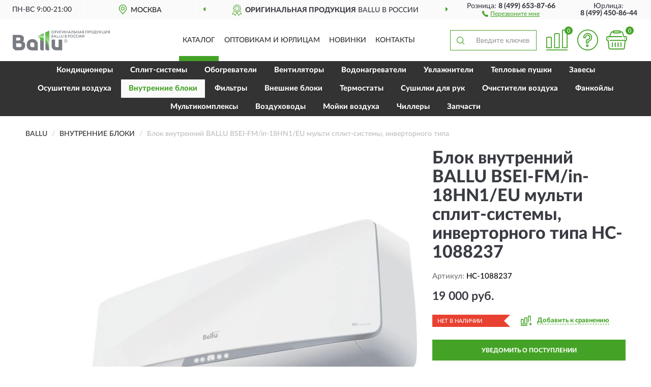

--- FILE ---
content_type: text/html; charset=utf-8
request_url: https://ballu-store.ru/blok-vnutrennij-ballu-bsei-fm-in-18hn1-eu-multi-split-sistemy-invertornogo-tipa
body_size: 12035
content:
<!DOCTYPE html>
<html dir="ltr" lang="ru">
<head>
<meta charset="UTF-8" />
<meta name="viewport" content="width=device-width, initial-scale=1, shrink-to-fit=no" />
<base href="https://ballu-store.ru/" />
<link rel="preload" href="catalog/view/fonts/Lato-Medium.woff2" as="font" type="font/woff2" crossorigin="anonymous" />
<link rel="preload" href="catalog/view/fonts/Lato-Heavy.woff2" as="font" type="font/woff2" crossorigin="anonymous" />
<link rel="preload" href="catalog/view/fonts/Lato-Bold.woff2" as="font" type="font/woff2" crossorigin="anonymous" />
<link rel="preload" href="catalog/view/fonts/font-awesome/fonts/fontawesome-webfont.woff2" as="font" type="font/woff2" crossorigin="anonymous" />
<link rel="preload" href="catalog/view/javascript/jquery/jquery.min.js" as="script" type="text/javascript" />
<link rel="preload" href="catalog/view/theme/coloring/assets/bootstrap/css/bootstrap.min.css" as="style" type="text/css" />
<link rel="preload" href="catalog/view/theme/coloring/stylesheet/style.css?ver=68" as="style" type="text/css" />
<title>BALLU BSEI-FM/in-18HN1/EU мульти сплит-системы, инверторного типа HC-1088237. Купить Блок внутренний на Сайте Оригинальной продукции BALLU в России.</title>
<meta name="description" content="Блок внутренний BALLU BSEI-FM/in-18HN1/EU мульти сплит-системы, инверторного типа HC-1088237 - ✅ Купить сегодня ❤️ Оригинал c доставкой ✈️ по всей России и Гарантией | Есть 'В наличии' | Лучшая цена 2026 | Звони 8 (499) 653-87-66 | BALLU BSEI-FM in-18HN1 EU - ,: Характеристики, Фото, Отзывы" /><meta name="yandex-verification" content="d3205811311de6b9" /><meta http-equiv="X-UA-Compatible" content="IE=edge">
<link rel="apple-touch-icon" sizes="76x76" href="favicon-76x76.png" />
<link rel="apple-touch-icon" sizes="192x192" href="favicon-192x192.png" />
<link rel="icon" type="image/png" sizes="192x192" href="favicon-192x192.png" />
<meta name="msapplication-config" content="browserconfig.xml" />
<meta name="theme-color" content="#FFFFFF" />
<link href="https://ballu-store.ru/blok-vnutrennij-ballu-bsei-fm-in-18hn1-eu-multi-split-sistemy-invertornogo-tipa" rel="canonical" />
<script src="catalog/view/javascript/jquery/jquery.min.js"></script>
<link href="catalog/view/theme/coloring/assets/bootstrap/css/bootstrap.min.css" rel="stylesheet" type="text/css" />
<link href="catalog/view/theme/coloring/stylesheet/style.css?ver=68" rel="stylesheet" type="text/css" />
</head>
<body class="product-product product-1228">
<header class="nobg">
		<div class="top-menu-bgr-box msk">
		<div class="container">
			<div class="row">
				<div class="working_time col-xs-6 col-sm-3 col-md-3 col-lg-2 text-center">
					<div class="rezim">ПН-ВС 9:00-21:00</div>
				</div>
				<div class="current-city-holder col-xs-6 col-sm-3 col-md-3 col-lg-2 text-center">
					<button type="button" class="btn btn-link current-city"><i></i><span>Москва</span></button>
					<div class="check-city-block">
						<p class="title">Ваш город - <span>Москва</span></p>
						<div class="check-city-button-holder">
							<button class="btn yes-button">Да</button>
							<button class="btn no-button" data-toggle="modal" data-target="#userCity">Выбрать другой город</button>
						</div>
						<p class="check-city-notification">От выбраного города зависят сроки доставки</p>
					</div>	
				</div>
				<div class="top-advantage col-xs-12 text-center msk">
					<div class="advantage" id="advantage_carousel">
						<div class="advantage-block"><span><b>Оригинальная продукция</b> BALLU в России</span></div>
						<div class="advantage-block"><span><b>Доставим</b> по всей России</span></div>						<div class="advantage-block"><span><b>Полный</b> ассортимент бренда</span></div>					</div>
				</div>
								<div class="header_address col-lg-3 text-center">
					<div class="address">м. Таганская, ул. Большие Каменщики,<br>д. 6, стр. 1<div class="findus"><a href="https://ballu-store.ru/contacts"><i></i><span>Как нас найти</span></a></div></div>
				</div>
				<div class="header_phone fl_phone col-xs-6 col-sm-3 col-md-3 col-lg-2 text-center">
					<div class="tel">Розница: <b>8 (499) 653-87-66</b></div>
					<div class="call"><a role="button" class="callme"><i></i><span>Перезвоните мне</span></a></div>
				</div>
				<div class="header_phone ul_phone col-xs-6 col-sm-3 col-md-3 col-lg-2 text-center">
					<div class="tel">Юрлица: <b>8 (499) 450-86-44</b></div>
				</div>
							</div>
		</div>
	</div>
			<div class="header-bgr-box nobg">
		<div class="container">
									<div class="row">
				<div class="logo-block col-md-3 col-sm-12 col-xs-12">
					<div id="logo">
					  					  							<a href="https://ballu-store.ru/"><img src="/image/catalog/logo.svg" width="191" height="47" title="Ballu-Store.ru" alt="Ballu-Store.ru" class="img-responsive" /></a>
											  					</div>
				</div>
				<div class="catalog-block col-md-5 col-xs-12 text-center">
					<div class="catalog-line text-center">
						<div class="catalog-item text-center">
							<a role="button" onclick="getcatalog();" class="catalog-url">Каталог</a>
						</div>
						<div class="catalog-item text-center">
							<a href="https://ballu-store.ru/contacts-opt" class="opt-url">Оптовикам и юрлицам</a>						</div>
						<div class="catalog-item text-center">
													<a href="https://ballu-store.ru/novinki" class="novinki-url">Новинки</a>												</div>
						<div class="catalog-item text-center">
							<a href="https://ballu-store.ru/contacts" class="contacts-url">Контакты</a>						</div>
					</div>
				</div>
				<div class="cart-block col-md-2 col-sm-4 col-xs-5 text-center">
					<div class="row">
						<div class="cart-item compare-icon col-xs-4">
							<a rel="nofollow" href="https://ballu-store.ru/compare-products/" class="mcompare"><span id="mcompare-total" class="compare-qty">0</span></a>
						</div>
						<div class="cart-item help-icon col-xs-4">
							<a role="button" class="mhelp dropdown-toggle" data-toggle="dropdown"><span style="font-size:0">Справка</span></a>
							<ul class="help-icon-menu dropdown-menu">
								<li><a href="https://ballu-store.ru/dostavka"><i class="fa fa-circle"></i> Доставка</a></li>
								<li><a href="https://ballu-store.ru/oplata"><i class="fa fa-circle"></i> Оплата</a></li>
								<li><a href="https://ballu-store.ru/vozvrat"><i class="fa fa-circle"></i> Возврат</a></li>
							</ul>
						</div>
						<div class="cart-item cart-icon col-xs-4">
							<a rel="nofollow" href="/simplecheckout/" class="mcart"><span id="mcart-total" class="cart-qty">0</span></a>
						</div>
					</div>
				</div>
				<div class="search-block col-md-2 col-sm-8 col-xs-7"><div id="search" class="input-group">
	<span class="input-group-btn"><button type="button" class="btn" id="search-button"><span style="display:block;font-size:0">Поиск</span></button></span>
	<input type="text" name="search" value="" placeholder="Введите ключевое слово" class="form-control" />
</div></div>
			</div>
					</div>
	</div>
			<div class="menu-top-box">
		<div class="container">
			<div id="menu-list-top">
											<div class="menu-item">
					<a href="https://ballu-store.ru/konditsionery/">Кондиционеры</a>				</div>
								<div class="menu-item">
					<a href="https://ballu-store.ru/split-sistemy/">Сплит-системы</a>				</div>
								<div class="menu-item">
					<a href="https://ballu-store.ru/obogrevateli/">Обогреватели</a>				</div>
								<div class="menu-item">
					<a href="https://ballu-store.ru/ventiljatory/">Вентиляторы</a>				</div>
								<div class="menu-item">
					<a href="https://ballu-store.ru/vodonagrevateli-bojlery/">Водонагреватели </a>				</div>
								<div class="menu-item">
					<a href="https://ballu-store.ru/uvlazhniteli/">Увлажнители</a>				</div>
								<div class="menu-item">
					<a href="https://ballu-store.ru/teplovye-pushki/">Тепловые пушки</a>				</div>
								<div class="menu-item">
					<a href="https://ballu-store.ru/zavesy/">Завесы</a>				</div>
								<div class="menu-item">
					<a href="https://ballu-store.ru/osushiteli-vozduxa/">Осушители воздуха</a>				</div>
								<div class="menu-item">
					<a href="https://ballu-store.ru/vnutrennie-bloki/" class="active">Внутренние блоки</a>				</div>
								<div class="menu-item">
					<a href="https://ballu-store.ru/filtry/">Фильтры</a>				</div>
								<div class="menu-item">
					<a href="https://ballu-store.ru/vneshnie-bloki-naruzhnye/">Внешние блоки </a>				</div>
								<div class="menu-item">
					<a href="https://ballu-store.ru/termostaty-termoreguljatory/">Термостаты </a>				</div>
								<div class="menu-item">
					<a href="https://ballu-store.ru/sushilki-dlja-ruk/">Сушилки для рук </a>				</div>
								<div class="menu-item">
					<a href="https://ballu-store.ru/ochistiteli-vozduxa-vozduxoochistiteli/">Очистители воздуха </a>				</div>
								<div class="menu-item">
					<a href="https://ballu-store.ru/fankojly/">Фанкойлы</a>				</div>
								<div class="menu-item">
					<a href="https://ballu-store.ru/multikompleksy/">Мультикомплексы</a>				</div>
								<div class="menu-item">
					<a href="https://ballu-store.ru/vozduxovody/">Воздуховоды</a>				</div>
								<div class="menu-item">
					<a href="https://ballu-store.ru/mojki-vozduxa/">Мойки воздуха</a>				</div>
								<div class="menu-item">
					<a href="https://ballu-store.ru/chillery/">Чиллеры</a>				</div>
								<div class="menu-item">
					<a href="https://ballu-store.ru/zapchasti/">Запчасти</a>				</div>
										</div>
					</div>
    </div>
	</header>
<div class="hidden" id="mapdata" data-lat="55.76" data-lon="37.64"></div>
<div class="hidden" id="mapcity" data-text="Москва" data-kladr="7700000000000" data-zip="115172" data-fias="0c5b2444-70a0-4932-980c-b4dc0d3f02b5"></div>
<div class="hidden" id="userip" data-text="18.216.65.176" data-recook="0"></div>
<div class="content-top-box"></div>
<div class="container product-page">
  <div class="row">
	<div class="breadcrumb-line col-sm-12">
		<ul class="breadcrumb" itemscope="" itemtype="http://schema.org/BreadcrumbList">
											<li itemscope="" itemprop="itemListElement" itemtype="http://schema.org/ListItem"><a itemprop="item" href="https://ballu-store.ru/"><span itemprop="name">BALLU</span></a><meta itemprop="position" content="1" /></li>
														<li itemscope="" itemprop="itemListElement" itemtype="http://schema.org/ListItem"><a itemprop="item" href="https://ballu-store.ru/vnutrennie-bloki/"><span itemprop="name">Внутренние блоки</span></a><meta itemprop="position" content="2" /></li>
														<li itemscope="" itemprop="itemListElement" itemtype="http://schema.org/ListItem" class="active"><span itemprop="name">Блок внутренний BALLU BSEI-FM/in-18HN1/EU мульти сплит-системы, инверторного типа</span><link itemprop="item" href="https://ballu-store.ru/blok-vnutrennij-ballu-bsei-fm-in-18hn1-eu-multi-split-sistemy-invertornogo-tipa" /><meta itemprop="position" content="3" /></li>
							</ul>
	</div>
	                <div id="content" class="product-content col-sm-12">
		<div class="row" itemscope itemtype="http://schema.org/Product">
			<div id="product-top" class="col-sm-12">
				<div class="row">
					<div class="top-block col-lg-8 col-md-7 col-sm-6">
						<div class="row">
							<div class="img-block col-sm-12">
																<div class="thumbnails" id="product-mimages">
																													<div class="main-image col-lg-10 col-xs-12" title="Блок внутренний BALLU BSEI-FM/in-18HN1/EU мульти сплит-системы, инверторного типа HC-1088237">
											<div class="main-image-block center-block">
												<img id="zoom" src="https://ballu-store.ru/image/cache/catalog/Produkts/blok-vnutrenniy-ballu-bsei-fm-in-18hn1-eu-multi-split-sistemy-invertornogo-tipa-hc-1088237-680x680.webp" width="680" height="680" itemprop="image" data-large="https://ballu-store.ru/image/cache/catalog/Produkts/blok-vnutrenniy-ballu-bsei-fm-in-18hn1-eu-multi-split-sistemy-invertornogo-tipa-hc-1088237-1500x1500.webp" title="Блок внутренний BALLU BSEI-FM/in-18HN1/EU мульти сплит-системы, инверторного типа HC-1088237" alt="Блок внутренний BALLU BSEI-FM/in-18HN1/EU мульти сплит-системы, инверторного типа HC-1088237" class="zoombig img-responsive center-block" />
																							</div>
										</div>
																																					</div>
																							</div>
																				</div>
					</div>
					<div class="dsc-block col-lg-4 col-md-5 col-sm-6">
						<div class="row">
							<div class="col-sm-12">
																<h1 itemprop="name">Блок внутренний BALLU BSEI-FM/in-18HN1/EU мульти сплит-системы, инверторного типа HC-1088237</h1>
																<div class="skurev-info">
																		<div class="sku-info">Артикул: <span itemprop="sku">HC-1088237</span></div>
								</div>
								<meta itemprop="mpn" content="HC-1088237">
																<div class="price-info">
																		<div class="price" itemprop="offers" itemscope itemtype="http://schema.org/Offer">
																				<div>19 000 руб.</div>
										<input type="hidden" name="product_price" value="19 000 руб." />
																				<meta itemprop="price" content="19000">
																														<meta itemprop="priceCurrency" content="RUB">
										<meta itemprop="priceValidUntil" content="2026-01-20">
										<link itemprop="url" href="https://ballu-store.ru/blok-vnutrennij-ballu-bsei-fm-in-18hn1-eu-multi-split-sistemy-invertornogo-tipa" />
										<meta itemprop="seller" content="Ballu-Store.ru">
										<meta itemprop="itemCondition" content="http://schema.org/NewCondition">
										<meta itemprop="availability" content="http://schema.org/OutOfStock">
																			</div>
																										</div>
								<div class="stock-info">
																																				<div class="stock-status stock-alert-danger">Нет в наличии</div>
									<div class="compare-info">
																			<a role="button" onclick="addcompare('1228');" class="pcompare"><i></i><span>Добавить к сравнению</span></a>
																		</div>
								</div>
																<div id="prodcart" class="addcart">
																		<div>
										<button type="button" id="button-avail" class="btn btn-block notify">УВЕДОМИТЬ О ПОСТУПЛЕНИИ</button>
									</div>
																										</div>
															</div>
						</div>
						<div class="row">
							<div class="col-sm-12">
								<div class="navi-block">
																																													<div class="navi-item navih"><a role="button" id="navih">Характеристики</a></div>
									<div class="navi-item navid hidden"><a role="button" class="disabled">Описание</a></div>
									<div class="navi-item navic hidden"><a role="button" class="disabled">Комплектация</a></div>
									<div class="navi-item naviv hidden"><a role="button" class="disabled">Видео <i class="fa fa-play-circle" aria-hidden="true"></i></a></div>
								</div>
							</div>
						</div>
						<div class="row">
							<div class="col-sm-12" id="product">
								<div class="panel panel-default panel-dost">
									<div class="panel-body dost">
										<div class="dostavka">
											<div class="delivery-title">
												<span>Доставка в</span><span><a role="button" class="btn btn-link current-city-delivery">Москва</a></span>
											</div>
																						<div class="delivery-methods">
																									<div class="delivery-method delivery-pickup">
														<div class="method-data"><span class="method-title">Самовывоз из магазина</span><span class="method-cost">0 руб.</span></div><div class="method-dop small"><font color="#44a326">по предварительному заказу</font><br>(г. Москва, м. Таганская, <br>ул. Большие Каменщики, д. 6, стр. 1)</div>													</div>
																									<div class="delivery-method delivery-citylink">
														<div class="method-data"><span class="method-title">Курьером <span class="small">(1-2 рабочих дня)</span></span><span class="method-cost">0 руб.</span></div>													</div>
																									<div class="delivery-method delivery-pickups">
														<div class="method-data"><span class="method-title">Самовывоз из ПВЗ <span class="small">(1-2 рабочих дня)</span></span><span class="method-cost">0 руб.</span></div>													</div>
																							</div>
																						<div class="dostavka-mapblock">
												<div id="dostavka_map" class="nomap"></div>
												<div class="dostavka-mapbtn"><a class="btn btn-info" role="button">Показать карту</a></div>
											</div>
										</div>
									</div>
								</div>
							</div>
						</div>
					</div>
				</div>
			</div>
						<div id="product-bottom" class="col-sm-12">
								<div class="row">
																																			<div class="specification-block col-sm-12">
						<div class="item-specification">
							<h2>ХАРАКТЕРИСТИКИ</h2>
							<div class="haracter">
								<div class="attr-name">Цена</div>
								<div class="attr-text"> - 19 000 руб.</div>
							</div>
														  																<div class="haracter">
									<div class="attr-name">Бренд</div>
									<div class="attr-text"> - Ballu</div>
								</div>
															  																<div class="haracter">
									<div class="attr-name">Макс. рабочая температура воздуха для внешнего блока</div>
									<div class="attr-text"> - 48 °С</div>
								</div>
															  																<div class="haracter">
									<div class="attr-name">Мин. рабочая температура воздуха для внешнего блока</div>
									<div class="attr-text"> - -15 °С</div>
								</div>
															  																<div class="haracter">
									<div class="attr-name">Серия</div>
									<div class="attr-text"> - Free Match</div>
								</div>
															  														  																<div class="haracter">
									<div class="attr-name">Диаметр жидкостной трубы</div>
									<div class="attr-text"> - 1/4 дюйма
</div>
								</div>
															  																<div class="haracter">
									<div class="attr-name">Напряжение сети</div>
									<div class="attr-text"> - 220-240 В
</div>
								</div>
															  																<div class="haracter">
									<div class="attr-name">Потребляемая мощность</div>
									<div class="attr-text"> - До 0,5 кВт
</div>
								</div>
															  																<div class="haracter">
									<div class="attr-name">Режим работы</div>
									<div class="attr-text"> - С режимом охлаждения
</div>
								</div>
															  																<div class="haracter">
									<div class="attr-name">Страна-изготовитель</div>
									<div class="attr-text"> - КНР</div>
								</div>
															  																<div class="haracter">
									<div class="attr-name">Тип соединения устройств</div>
									<div class="attr-text"> - С проводным соединением
</div>
								</div>
															  														  																<div class="haracter">
									<div class="attr-name">Макс. производительность обогрева</div>
									<div class="attr-text"> - 5.3 кВт</div>
								</div>
															  																<div class="haracter">
									<div class="attr-name">Уровень шума</div>
									<div class="attr-text"> - 33 дБ</div>
								</div>
															  														  																<div class="haracter">
									<div class="attr-name">Макс. производительность охлаждения</div>
									<div class="attr-text"> - 5 кВт</div>
								</div>
															  																<div class="haracter">
									<div class="attr-name">Номинальная производительность обогрева</div>
									<div class="attr-text"> - 5.3 кВт</div>
								</div>
															  																<div class="haracter">
									<div class="attr-name">Номинальная производительность охлаждения</div>
									<div class="attr-text"> - 5 кВт</div>
								</div>
															  																<div class="haracter" itemprop="additionalProperty" itemtype="https://schema.org/PropertyValue" itemscope>
									<div class="attr-name" itemprop="name">Производительность по воздуху</div>
									<div class="attr-text"> - <span itemprop="value">900 м3/час</span></div>
								</div>
															  														  																<div class="haracter">
									<div class="attr-name">Память заданных параметров работы</div>
									<div class="attr-text"> - Да</div>
								</div>
															  																<div class="haracter">
									<div class="attr-name">Режим SLEEP</div>
									<div class="attr-text"> - Да</div>
								</div>
															  																<div class="haracter">
									<div class="attr-name">Режим автоочистки</div>
									<div class="attr-text"> - Да</div>
								</div>
															  																<div class="haracter">
									<div class="attr-name">Режим вентиляции</div>
									<div class="attr-text"> - Да</div>
								</div>
															  																<div class="haracter">
									<div class="attr-name">Режим обогрева</div>
									<div class="attr-text"> - Да</div>
								</div>
															  																<div class="haracter">
									<div class="attr-name">Режим осушения</div>
									<div class="attr-text"> - Да</div>
								</div>
															  																<div class="haracter">
									<div class="attr-name">Функция интенсивного охлаждения</div>
									<div class="attr-text"> - Да</div>
								</div>
															  														  																<div class="haracter">
									<div class="attr-name">Мощность кондиционера (охлаждение), тыс.BTU/час</div>
									<div class="attr-text"> - 18000</div>
								</div>
															  																<div class="haracter">
									<div class="attr-name">Потребляемая мощность в режиме нагрева</div>
									<div class="attr-text"> - 25 Вт</div>
								</div>
															  																<div class="haracter">
									<div class="attr-name">Потребляемая мощность в режиме охлаждения</div>
									<div class="attr-text"> - 25 Вт</div>
								</div>
															  														  																<div class="haracter">
									<div class="attr-name">Вес внутр. блока (нетто)</div>
									<div class="attr-text"> - 12 кг</div>
								</div>
															  																<div class="haracter">
									<div class="attr-name">Вес товара с упаковкой (брутто)</div>
									<div class="attr-text"> - 15 кг</div>
								</div>
															  																<div class="haracter">
									<div class="attr-name">Высота внутр. блока</div>
									<div class="attr-text"> - 0.315 м</div>
								</div>
															  																<div class="haracter">
									<div class="attr-name">Высота упаковки товара</div>
									<div class="attr-text"> - 30.2 см</div>
								</div>
															  																<div class="haracter">
									<div class="attr-name">Глубина внутр. блока</div>
									<div class="attr-text"> - 0.23 м</div>
								</div>
															  																<div class="haracter">
									<div class="attr-name">Глубина упаковки товара</div>
									<div class="attr-text"> - 102.2 см</div>
								</div>
															  																<div class="haracter">
									<div class="attr-name">Инверторная технология</div>
									<div class="attr-text"> - Да</div>
								</div>
															  																<div class="haracter">
									<div class="attr-name">Индикация режимов работы</div>
									<div class="attr-text"> - Да</div>
								</div>
															  																<div class="haracter">
									<div class="attr-name">Класс энергопотребления</div>
									<div class="attr-text"> - A++
</div>
								</div>
															  																<div class="haracter" itemprop="additionalProperty" itemtype="https://schema.org/PropertyValue" itemscope>
									<div class="attr-name" itemprop="name">Обслуживаемая площадь</div>
									<div class="attr-text"> - <span itemprop="value">31-54 м²
</span></div>
								</div>
															  																<div class="haracter">
									<div class="attr-name">Особенности</div>
									<div class="attr-text"> - С инверторным управлением компрессором
</div>
								</div>
															  																<div class="haracter">
									<div class="attr-name">Цвет</div>
									<div class="attr-text"> - Белые</div>
								</div>
															  																<div class="haracter">
									<div class="attr-name">Ширина внутр. блока</div>
									<div class="attr-text"> - 0.96 м</div>
								</div>
															  																<div class="haracter">
									<div class="attr-name">Ширина упаковки товара</div>
									<div class="attr-text"> - 38 см</div>
								</div>
															  																<div class="haracter" itemprop="additionalProperty" itemtype="https://schema.org/PropertyValue" itemscope>
									<div class="attr-name" itemprop="name">Тип</div>
									<div class="attr-text"> - <span itemprop="value">Настенные
</span></div>
								</div>
															  																<div class="haracter">
									<div class="attr-name">Количество ступеней фильтрации</div>
									<div class="attr-text"> - 1</div>
								</div>
															  																<div class="haracter">
									<div class="attr-name">Вес товара (нетто)</div>
									<div class="attr-text"> - 12 кг</div>
								</div>
															  																<div class="haracter">
									<div class="attr-name">Таймер на включение</div>
									<div class="attr-text"> - Да</div>
								</div>
															  																<div class="haracter">
									<div class="attr-name">Высота товара</div>
									<div class="attr-text"> - 31.5 см</div>
								</div>
															  																<div class="haracter">
									<div class="attr-name">Глубина товара</div>
									<div class="attr-text"> - 23 см</div>
								</div>
															  																<div class="haracter">
									<div class="attr-name">Ширина товара</div>
									<div class="attr-text"> - 96 см</div>
								</div>
															  																<div class="haracter">
									<div class="attr-name">Точность установки температуры</div>
									<div class="attr-text"> - 1,0 °С</div>
								</div>
															  																<div class="haracter">
									<div class="attr-name">Pre Filter/ фильтр предварительной очистки</div>
									<div class="attr-text"> - В комплекте</div>
								</div>
															  																<div class="haracter">
									<div class="attr-name">Установка реального времени</div>
									<div class="attr-text"> - Да</div>
								</div>
															  														  																<div class="haracter">
									<div class="attr-name">Моющийся воздушный фильтр в комплекте</div>
									<div class="attr-text"> - Да</div>
								</div>
															  																<div class="haracter">
									<div class="attr-name">Пульт управления в комплекте</div>
									<div class="attr-text"> - Да</div>
								</div>
															  														  																<div class="haracter">
									<div class="attr-name">Регулировка температуры обогрева</div>
									<div class="attr-text"> - Да</div>
								</div>
															  																<div class="haracter">
									<div class="attr-name">Вид управления</div>
									<div class="attr-text"> - Дистанционное беспроводное</div>
								</div>
															  																<div class="haracter">
									<div class="attr-name">Регулировка положения жалюзи с пульта</div>
									<div class="attr-text"> - </div>
								</div>
															  																<div class="haracter">
									<div class="attr-name">Регулировка температуры охлаждения</div>
									<div class="attr-text"> - Да</div>
								</div>
															  																<div class="haracter">
									<div class="attr-name">Таймер на отключение</div>
									<div class="attr-text"> - Да</div>
								</div>
															  														  																<div class="haracter">
									<div class="attr-name">Индикация температуры воздуха (вблизи пульта управления)</div>
									<div class="attr-text"> - Да</div>
								</div>
															  																<div class="haracter">
									<div class="attr-name">Индикация температуры воздуха (вблизи устройства)</div>
									<div class="attr-text"> - Да</div>
								</div>
															  																<div class="haracter">
									<div class="attr-name">Подсветка дисплея</div>
									<div class="attr-text"> - Да</div>
								</div>
															  														  																<div class="haracter">
									<div class="attr-name">Хладагент</div>
									<div class="attr-text"> - R410a</div>
								</div>
															  																				</div>
					</div>
																				<div itemprop="description"></div>
										<div itemprop="brand" itemtype="https://schema.org/Brand" itemscope><meta itemprop="name" content="BALLU"></div>
					<meta itemprop="category" content="Внутренние блоки">				</div>
																<div class="row">
					<div id="product-review" class="col-sm-12">
												<h3>Последние отзывы или вопросы</h3>
												<div class="product-rating">
							<div class="row">
								<div class="col-xs-12 product-star">
																	Нет отзывов о данном товаре.																</div>
																<div class="col-xs-12"><a class="btn btn-primary" data-toggle="collapse" data-parent="#accordion" href="#collapseOne">Написать отзыв или вопрос</a></div>
															</div>
													</div>
												<div id="collapseOne" class="panel-collapse collapse">
							<div class="review-helper">
								<div class="row">
									<div class="col-md-8 col-sm-7 col-xs-12">
										<form id="form-review" class="form-horizontal">
											<div class="form-group">
												<label class="col-lg-2 col-md-3 col-sm-2 col-xs-3 control-label rating-label">Оценка:</label>
												<div class="col-lg-10 col-md-9 col-sm-10 col-xs-8 rating-star">
													<div class="prod-rat">
														<input id="rat1" type="radio" name="rating" value="1" /><label class="rat-star" for="rat1"><i class="fa fa-star"></i></label>
														<input id="rat2" type="radio" name="rating" value="2" /><label class="rat-star" for="rat2"><i class="fa fa-star"></i></label>
														<input id="rat3" type="radio" name="rating" value="3" /><label class="rat-star" for="rat3"><i class="fa fa-star"></i></label>
														<input id="rat4" type="radio" name="rating" value="4" /><label class="rat-star" for="rat4"><i class="fa fa-star"></i></label>
														<input id="rat5" type="radio" name="rating" value="5" /><label class="rat-star" for="rat5"><i class="fa fa-star"></i></label>
													</div>
												</div>
											</div>
											<div class="form-group">
												<label class="col-lg-2 col-md-3 col-sm-12 control-label" for="input-name">Ваше имя:</label>
												<div class="col-lg-10 col-md-9 col-sm-12"><input type="text" name="name" value="" id="input-name" class="form-control" /></div>
											</div>
											<div class="form-group">
												<label class="col-lg-2 col-md-3 col-sm-12 control-label" for="input-review">Комментарий:</label>
												<div class="col-lg-10 col-md-9 col-sm-12"><textarea name="text" rows="5" id="input-review" class="form-control"></textarea></div>
											</div>
											<div class="form-group">
												<label class="col-lg-2 col-md-3 col-sm-12 control-label" for="input-review">Прикрепить фото</label>
												<div class="col-lg-10 col-md-9 col-sm-12">
													<input type="file" style="display:none;" multiple="multiple" id="input_upload" />
													<a role="button" id="button_fclear" class="btn btn-sm" style="display: none;"><i class="fa fa-trash"></i> <span>Удалить</span></a>
													<a role="button" id="button_select" class="btn btn-sm"><i class="fa fa-upload"></i> <span class="entry-files">Загрузить</span></a>
													<div id="review_info_files"></div>
													<div id="review_status_upload"></div>
												</div>
											</div>
											<div class="form-group">
												<label class="col-lg-2 col-md-3 col-sm-12 control-label" for="input-order">Номер заказа:</label>
												<div class="col-md-4 col-sm-6"><input type="text" name="order" value="" id="input-order" class="form-control" /></div>
											</div>
											<div class="row">
												<div class="col-md-6 col-sm-12 notify-checkbox">
													<div class="form-group">
														<div class="checkbox"><label>Уведомить об ответах по e-mail: <input type="checkbox" name="notify" value="1" /></label></div>
													</div>
												</div>
												<div class="col-md-6 col-sm-12 notify-email">
													<div class="form-group">
														<label class="col-md-5 col-sm-3 control-label" for="input-email">Ваш e-mail:</label>
														<div class="col-md-7 col-sm-6"><input type="text" name="email" value="" id="input-email" class="form-control" /></div>
													</div>
												</div>
											</div>
																						<div class="form-group" style="margin-bottom: 0;">
												<div class="col-md-4 col-sm-6 col-lg-offset-2 col-md-offset-3"><a role="button" onclick="addreview('form-review');" class="btn btn-primary btn-block">Отправить отзыв</a></div>
											</div>
										</form>
									</div>
									<div class="col-md-4 col-sm-5 pic-review hidden-xs">
										<div class="pic-image"><img width="165" height="151" src="/image/pic.png" loading="lazy" alt="Write review" /></div>
										<div class="pic-text">Подробно опишите свой опыт взаимодействия с магазином.<br>Расскажите, как вас обслуживали при выборе, заказе, доставке, возврате товара, о самом товаре и опыте его использования.</div>
									</div>
								</div>
							</div>
						</div>
												<div id="review"></div>
					</div>
				</div>
							</div>
		</div>
	</div>
    </div>
	</div>
<div id="lowprice" class="modal" tabindex="-1" role="dialog"><div class="modal-dialog modal-sm" role="document"><div class="modal-content"></div></div></div>
<div id="downprice" class="modal" tabindex="-1" role="dialog"><div class="modal-dialog modal-sm" role="document"><div class="modal-content"></div></div></div>
<div id="oneclick" class="modal" tabindex="-1" role="dialog"><div class="modal-dialog modal-sm" role="document"><div class="modal-content"></div></div></div>
<div id="avail" class="modal" tabindex="-1" role="dialog"><div class="modal-dialog modal-sm" role="document"><div class="modal-content"></div></div></div>
<div id="schet" class="modal" tabindex="-1" role="dialog"><div class="modal-dialog" role="document"><div class="modal-content"></div></div></div>
<script>
var ccveta = '290';
var hcveta = 0;
var cpmin = 1;
var cpbox = 1;
var cpshag = 1;
var cpredel = 0;
var amgslider = null;
function getimgcarusel() {
if (window.innerWidth > 1199) {if (amgslider) {amgslider.slick("unslick");}
amgslider = $('#product-mimages .image-additional').slick({vertical: true, verticalSwiping: true, infinite: false, rows: 1, slidesPerRow: 1, slidesToShow: 5, slidesToScroll: 3,prevArrow: '<button type="button" aria-label="Prev" class="btn btn-block slick-prev"><i class="fa fa-angle-up fa-2x"></i></button>',
nextArrow: '<button type="button" aria-label="Next" class="btn btn-block slick-next"><i class="fa fa-angle-down fa-2x"></i></button>'});} else {if (amgslider) {amgslider.slick("unslick");}$('#product-mimages .image-additional img[data-lazy]').each(function () {var lim = $(this); lim.on('load', function () {lim.removeAttr('data-lazy')});lim.attr('src', lim.attr('data-lazy'));});}}
$(document).ready(function() {getimgcarusel();
$(document).delegate('.image-additional li img', 'click', function() {var that = $(this).parent();$(".image-additional li").removeClass('active');$('.zoombig').attr("src", $(that).data("href")).attr("data-large", $(that).data("tmb-large"));$(that).addClass('active');});
window.addEventListener("resize", getimgcarusel, false);});
function addcompare(pid) {$.ajax({url: 'index.php?route=product/compare/add', type: 'post', data: 'product_id=' + pid, dataType: 'json', success: function(json) {if (json['success']) {$('#product-top .pcompare').addClass('iscompare').removeAttr('onclick').attr('href', 'index.php?route=product/compare');$('#product-top .pcompare span').text('Открыть сравнение');$('#mcompare-total').html(json['total']);}}});}
$('#button_fclear').on('click', function() {var fdata = $('#send-form :input');
$.ajax({url: 'index.php?route=product/product/delfiles', type: 'post', data: fdata, dataType: 'json', beforeSend: function() {$('#button_fclear').hide();},success: function(json) {if (json['success']) {$('#input_upload, #review_info_files, #review_status_upload').empty().hide(); $('#button_select .entry-files').css('display', 'inline');$('#button_select').css('display', 'inline-block');}}});});
$('#button_select').on('click', function() {$('#input_upload').click();});
$('#input_upload').on('change', function(event) {var files = this.files;event.stopPropagation();event.preventDefault();var data = new FormData();
$.each(files, function(key, value){data.append(key, value);});var tfiles = $('#review_info_files input[name^=\'attachments\']').length;
$.ajax({url: 'index.php?route=product/product/uploadattach&tfiles='+ tfiles, type: 'post', data: data, cache: false, dataType: 'json', responseType: 'json', processData: false, contentType: false,
beforeSend: function() {$('#button_select').hide();$('#review_status_upload').empty();$('#button_select').after('<img src="/catalog/view/theme/coloring/image/loading.gif" alt="loading" class="loading" style="padding-right: 5px;" />');},
success: function(json){$('#input_upload').empty();$('.loading').remove();
if (json['files_path']) {$.each(json['files_path'], function(index, value){if (value.error) {$('#review_info_files').append('<span class="text-warning">'+ value.filename +' ('+ value.error +')</span>');} else {$('#review_info_files').append('<span class="text-success">'+ value.filename +'</span><input type="hidden" name="attachments[]" value="'+ value.code +'" />');}});$('#review_info_files').fadeIn('slow');}
if (json['error']) {$('#review_status_upload').append('<div class="text-warning">' + json['error'] + '</div>');$('#review_status_upload').fadeIn('slow');}
$('#button_fclear').css('display', 'inline-block');},error: function(xhr, ajaxOptions, thrownError) {$('#input_upload').empty();$('.loading').remove();$('#button_select').css('display', 'inline-block');console.log(thrownError + "\r\n" + xhr.statusText + "\r\n" + xhr.responseText);}
});});
$('#navic').on('click', function() {document.removeEventListener("scroll", createpmap, {passive: true, once: true});var navic_top = ($('#product-bottom .item-complectation').offset().top);$('html, body').animate({ scrollTop: navic_top }, 800);});
$('#navih').on('click', function() {document.removeEventListener("scroll", createpmap, {passive: true, once: true});var navih_top = ($('#product-bottom .item-specification').offset().top);$('html, body').animate({ scrollTop: navih_top }, 800);});
$('#navid').on('click', function() {document.removeEventListener("scroll", createpmap, {passive: true, once: true});var navid_top = ($('#product-bottom .item-description').offset().top);$('html, body').animate({ scrollTop: navid_top }, 800);});
$('#naviv').on('click', function() {document.removeEventListener("scroll", createpmap, {passive: true, once: true});var naviv_top = ($('#product-middle .video-block').offset().top);$('html, body').animate({ scrollTop: naviv_top }, 800);});
$('#button-cart').on('click', function() {
$.ajax({url: 'index.php?route=checkout/cart/add', type: 'post',
data: $('#prodcart input[type=\'text\'], #prodcart input[type=\'hidden\'], #prodcart input[type=\'radio\']:checked, #prodcart input[type=\'checkbox\']:checked, #prodcart select, #prodcart textarea'),
dataType: 'json', beforeSend: function() {}, complete: function() {setgol('ADDTOCART');},
success: function(json) {
if (json['success']) {$('#mcart-total').html(json['cart_qty']);
$('#modal-cart .modal-content').load('index.php?route=checkout/cart/minicart', function() {$('#modal-cart').modal('show');});
window.dataLayer = window.dataLayer || [];
dataLayer.push({"ecommerce": {"add": {
"products": [{"id": "1228","name": "Блок внутренний BALLU BSEI-FM/in-18HN1/EU мульти сплит-системы, инверторного типа HC-1088237",
"price": 19000.00, 
"brand": "BALLU","category": "Внутренние блоки","quantity": json['add_qty']}]}}});
}}});});
function addreview(rf) {
$.ajax({url: 'index.php?route=product/product/write&product_id=1228', type: 'post', dataType: 'json', data: $('#'+ rf).serialize(), beforeSend: function() {$('.alert-success, .alert-danger').remove();},
success: function(json) {if (json['error']) {$('#'+ rf).after('<div class="alert alert-danger" style="display:none;"><i class="fa fa-exclamation-circle"></i> ' + json['error'] + '</div>');$('#product-review .alert').slideDown();}
if (json['success']) {$('#'+ rf).after('<div class="alert alert-success" style="display:none;"><i class="fa fa-check-circle"></i> ' + json['success'] + '</div>');$('#'+ rf).slideUp(400, function() {$(this).remove();$('#product-review .alert').slideDown();});}}});}
function addanswer(rid) {
html = '<form id="form-review-'+ rid +'" class="form-horizontal" style="display:none;">';
html += ' <input type="hidden" name="parent_id" value="'+ rid +'" />';
html += ' <div class="form-group"><label class="col-sm-2 control-label">Ваше имя:</label><div class="col-sm-10"><input type="text" name="name" value="" class="form-control" /></div></div>';
html += ' <div class="form-group"><label class="col-sm-2 control-label">Комментарий:</label><div class="col-sm-10"><textarea name="text" rows="4" class="form-control"></textarea></div></div>';
html += ' <div class="form-group"><div class="col-sm-10 col-sm-offset-2"><a role="button" onclick="addreview(\'form-review-'+ rid +'\');" class="btn btn-primary">Отправить отзыв</a></div></div>';
html += '</form>';$('#answer_'+ rid).append(html);$('#answer_'+ rid +' .btn-link').remove();$('#answer_'+ rid +' form').slideDown();}
$(document).ready(function() {
$('#product-top .review-info .count-rev').on('click', goblock_rev);
$('#product-top .last-review .more-button').on('click', goblock_rev);
$('#form-review input[name=\'notify\']').click(function() {if ($(this).prop('checked')) {$('#form-review .notify-email').show('slow');} else {$('#form-review .notify-email').hide('slow');}});
$('#collapseOne').on('hide.bs.collapse', function() {$('#product-review .product-rating a.btn').removeClass('grey');});
$('#collapseOne').on('show.bs.collapse', function() {$('#product-review .product-rating a.btn').addClass('grey');});
$('#input_quantity').on('focusout', function() {let $input = $(this);let nval = parseInt($input.val());
if (isNaN(nval)) {nval = cpmin;}
if (cpredel > 0) {if (nval > cpredel) {let qcof = Math.floor(nval / cpbox);nval = cpredel + (cpbox * qcof);}} else {if (cpbox > 1) {let qcof = Math.floor(nval / cpbox);nval = (cpbox * qcof);}}
if (nval < cpmin) {nval = cpmin;}
$input.val(nval).change();});
$('#pminus').click(function() {let $input = $('#input_quantity');let nval = parseInt($input.val());let mishag = cpshag;
if (isNaN(nval)) {nval = cpmin;}
if (cpredel > 0) {if ((nval - mishag) > cpredel) {mishag = cpbox;}}
nval = (nval - mishag);
if (nval < cpmin) {nval = cpmin;}
$input.val(nval).change();return false;});
$('#pplus').click(function() {let $input = $('#input_quantity');let nval = parseInt($input.val());let plshag = cpshag;
if (isNaN(nval)) {nval = cpmin;}
if (cpredel > 0) {if ((nval + plshag) > cpredel) {plshag = cpbox;}}
nval = (nval + plshag);$input.val(nval).change();return false;});
if (window.innerWidth > 767) {$("#zoom").imagezoomsl({innerzoom: true, zoomrange: [2, 2]});}
$('#product .dostavka-mapbtn a.btn').bind('click', showdmap);
window.addEventListener("resize", pdmyresize, false);
window.addEventListener("pageshow", imgpad, {once: true});
window.addEventListener("pageshow", function() {
var dloc = String(document.location);if (dloc.indexOf('#prev') != -1) {goblock_rev();}
setTimeout(function() {window.dataLayer = window.dataLayer || [];
dataLayer.push({"ecommerce": {"detail": {"products": [{"id": "1228", "name": "Блок внутренний BALLU BSEI-FM/in-18HN1/EU мульти сплит-системы, инверторного типа HC-1088237",
"price": 19000.00,
"brand": "BALLU", "category": "Внутренние блоки"}]}}});}, 4000);}, {once: true});
$('#button-lowprice').on('click', function() {$('#lowprice .modal-content').empty().load('index.php?route=module/lowprice/open', function() {$('#lowprice .product_id').val('1228');});$('#lowprice').modal('show');});
$('#button-downprice').on('click', function() {$('#downprice .modal-content').empty().load('index.php?route=module/avail/opend', function() {$('#downprice .product_id').val('1228');});$('#downprice').modal('show');});
$('#button-oneclick').on('click', function() {$('#oneclick .modal-content').empty().load('index.php?route=module/oneclick/open&product_id=1228');$('#oneclick').modal('show');});
$('#button-avail').on('click', function() {$('#avail .modal-content').empty().load('index.php?route=module/avail/open', function() {$('#avail .product_id').val('1228');});$('#avail').modal('show');});
$('#button-schet').on('click', function() {$('#schet .modal-content').empty().load('index.php?route=module/schet/open&product_id=1228');$('#schet').modal('show');});
});
</script>
<footer>
<!--noindex-->
	<div class="subscribe-footer nobg">
		<div class="container sub-container">
			<div class="fsubscribe-form">
				<div class="label-title">ПОДПИСКА<wbr> BALLU</div>
				<div class="label-text">Подпишись, чтобы получать информацию о эксклюзивных предложениях,<br class="visible-sm visible-xs"> поступлениях, событиях и многом другом</div>
				<div class="form-block">
					<form class="form-inline">
					  <div class="form-group">
						<input type="email" id="subemail" name="email" value="" placeholder="Электронная почта" class="form-control" />
						<label style="font-size:0" for="subemail">Электронная почта</label>
					  </div>
					  <a class="btn btn-primary btn-lg btn-subaction" role="button">ПОДПИСАТЬСЯ</a>
					</form>
				</div>
				<div class="form-text">Подписываясь, Вы соглашаетесь с <a href="https://ballu-store.ru/politika-konfidentsialnosti">Политикой Конфиденциальности</a> <br class="visible-sm visible-xs">и <a href="https://ballu-store.ru/terms-customer">Условиями пользования</a> BALLU</div>
			</div>
		</div>
	</div>
<!--/noindex-->
	<div class="footer-container">
		<div class="container">
			<div class="row">
				<div class="footer-blocks col-md-12 col-xs-12">
					<div class="row">
						<div class="footer-blockl col-md-3 col-sm-6 col-xs-6">
							<div class="footer-logo"><img src="/image/catalog/logo.svg" class="img-responsive" width="191" height="47" alt="logo" /></div>															<div class="footer-phone">8 (499) 653-87-66</div>														<div class="footer-rejim">ПН-ВС 9:00-21:00</div>
						</div>
						<div class="footer-block col-md-3 col-sm-6 col-xs-6">
							<div class="h5"><span>Информация</span></div>
							<ul class="list-unstyled">
								<li><i class="fa fa-circle"></i><a href="https://ballu-store.ru/dostavka">Доставка</a></li>
								<li><i class="fa fa-circle"></i><a href="https://ballu-store.ru/oplata">Оплата</a></li>
								<li><i class="fa fa-circle"></i><a href="https://ballu-store.ru/vozvrat">Возврат товара</a></li>
							</ul>
						</div>
						<div class="clearfix visible-sm visible-xs"></div>
						<div class="footer-block col-md-3 col-sm-6 col-xs-6">
							<div class="h5"><span>Служба поддержки</span></div>
							<ul class="list-unstyled">
								<li><i class="fa fa-circle"></i><a href="https://ballu-store.ru/contacts">Контакты</a></li>
								<li><i class="fa fa-circle"></i><a href="https://ballu-store.ru/sitemap">Карта сайта</a></li><!--noindex-->
								<li><i class="fa fa-circle"></i><a href="https://ballu-store.ru/oferta">Публичная оферта</a></li>
								<li><i class="fa fa-circle"></i><a href="https://ballu-store.ru/terms-customer">Пользовательское соглашение</a></li><!--/noindex-->
							</ul>
						</div>
						<div class="footer-block col-md-3 col-sm-6 col-xs-6">
							<div class="h5"><span>Дополнительно</span></div>
							<ul class="list-unstyled">
								<li><i class="fa fa-circle"></i><a href="https://ballu-store.ru/blog/">Блог</a></li>																<li><i class="fa fa-circle"></i><a href="https://ballu-store.ru/skidki">Скидки</a></li><!--noindex-->
								<li><i class="fa fa-circle"></i><a href="https://ballu-store.ru/politika-konfidentsialnosti">Политика конфиденциальности</a></li><!--/noindex-->
							</ul>
						</div>
					</div>
				</div>
			</div>
		</div>
		<div class="offerts-line">
			<div class="offerts">Вся информация на сайте носит исключительно информационный характер и ни при каких условиях не является публичной офертой, определяемой положениями Статьи 437(2) Гражданского кодекса РФ.</div>
		</div>
	</div>
	<div class="hidden" itemscope itemtype="http://schema.org/Organization">
		<meta itemprop="name" content="Ballu-Store.ru">
		<meta itemprop="legalName" content='Интернет-магазин "BALLU"'>
		<meta itemprop="address" content="г. Москва, м. Таганская, ул. Большие Каменщики, д. 6, стр. 1">
		<meta itemprop="description" content="Оригинальная продукция BALLU в России">		<meta itemprop="email" content="order@ballu-store.ru">
		<meta itemprop="telephone" content="8 (499) 653-87-66">		<link itemprop="url" href="https://ballu-store.ru/" />
	</div>
	
	<span id="yandex_tid" class="hidden" data-text="66012436"></span>
	<span id="yandex_tidc" class="hidden" data-text=""></span>
	<span id="yandex_tido" class="hidden" data-text="92325281"></span>
	<span id="ga_tid" class="hidden" data-text=""></span>
	<span id="roi_on" class="hidden" data-text="0"></span>
	<span id="usewebp" class="hidden" data-text="1"></span>
	<span id="subon" class="hidden" data-text="0"></span>
	<span id="acupon" class="hidden" data-text="0"></span>
</footer>
				<span id="scroll-top-button"><i class="fa fa-arrow-circle-up"></i></span>
								<div id="mango_callme" class="mango-callback hidden no-fixedsocial" data-settings='{"type": "", "id": "MTAwMTg3Njk=","autoDial": "0", "lang": "ru-ru", "host":"widgets.mango-office.ru/", "errorMessage": "В данный момент наблюдаются технические проблемы и совершение звонка невозможно"}'></div>
								<script>
function mncript() {
var mngtimer = setTimeout(function() {
let scrm = document.createElement('script');scrm.async = true;scrm.src = 'catalog/view/javascript/mango.js';document.body.append(scrm);
$('#scroll-top-button').addClass('has-mango');
$('#mango_callme').removeClass('hidden');
var ibnpt = 0;var bnpinterval_id = setInterval(function(){
if (ibnpt < 10) {if ($('#mango_callme button.button-widget-open').length) {bnprmresize();clearInterval(bnpinterval_id);}} else {clearInterval(bnpinterval_id);}
ibnpt += 1;}, 1000);}, 5100);}
$(document).ready(function() {window.addEventListener("pageshow", mncript, {once: true});});
</script>
<div class="modal" id="userCity">
<div class="modal-dialog modal-sm"><div class="modal-content"><div class="modal-header"><button type="button" class="close" data-dismiss="modal" aria-hidden="true">&times;</button><div class="modal-title">Укажите Ваш город</div></div>
<div class="modal-body"><input id="cityNameField" type="text" placeholder="Введите город" /></div></div></div></div>
<script src="catalog/view/theme/coloring/assets/bootstrap/js/bootstrap.min.js"></script>
<script src="catalog/view/theme/coloring/assets/common.js?ver=68"></script>
<script src="catalog/view/theme/coloring/assets/slick/slick.min.js?ver=68"></script>
<script src="catalog/view/javascript/zoomsl-3.0.js?ver=68"></script>
<script src="catalog/view/theme/coloring/assets/owl-carousel/owl.carousel.min.js?ver=68"></script>
<div id="callme_modal" class="modal" tabindex="-1" role="dialog"><div class="modal-dialog modal-sm" role="document"><div class="modal-content"></div></div></div>
<div id="modal-cart" class="modal" tabindex="-1" role="dialog"><div class="modal-dialog" role="document"><div class="modal-content checkout-buy"></div></div></div>
<link href="catalog/view/fonts/font-awesome/css/font-awesome.min.css" rel="stylesheet" type="text/css" />
<link rel="preload" href="catalog/view/javascript/suggestions/suggestions.css" as="style" onload="this.onload=null;this.rel='stylesheet'">
<noscript><link rel="stylesheet" href="catalog/view/javascript/suggestions/suggestions.css"></noscript>
<script async src="catalog/view/javascript/suggestions/jquery.suggestions.min.js"></script>
</body>
</html>

--- FILE ---
content_type: image/svg+xml
request_url: https://ballu-store.ru/image/catalog/logo.svg
body_size: 4814
content:
<svg id="Слой_1" data-name="Слой 1" xmlns="http://www.w3.org/2000/svg" xmlns:xlink="http://www.w3.org/1999/xlink" width="191px" height="47px" viewBox="0 0 199.42763 40.50161">
  <defs>
    <linearGradient id="Безымянный_градиент" data-name="Безымянный градиент" x1="5100.21185" y1="-2748.37747" x2="5279.4318" y2="-1476.82748" gradientTransform="matrix(0.02834, 0, 0, -0.02834, -75.78887, -41.99149)" gradientUnits="userSpaceOnUse">
      <stop offset="0" stop-color="#ebf5e7"/>
      <stop offset="0.10196" stop-color="#ebf5e7"/>
      <stop offset="0.8" stop-color="#5bba47"/>
      <stop offset="1" stop-color="#5bba47"/>
    </linearGradient>
    <linearGradient id="Безымянный_градиент_2" data-name="Безымянный градиент 2" x1="4687.50073" y1="-2023.96265" x2="4737.80262" y2="-1670.74965" xlink:href="#Безымянный_градиент"/>
  </defs>
  <title>ballu_logo_2</title>
  <path d="M67.14367,22.98587c4.02466,2.94763,7.00063,7.87925,7.79423,15.04993v2.40912H70.51645a3.4618,3.4618,0,0,1-2.40913-.992,3.41225,3.41225,0,0,1-.992-2.40912V22.95752ZM12.35738,14.228c1.53051,0,3.42946.56685,3.42946,3.2594,0,2.35244-1.89895,2.63586-3.42946,2.63586H7.029V14.25634h5.32841Zm2.23907,11.81887c1.077,0,3.68454.70857,3.68454,4.138a3.33377,3.33377,0,0,1-3.68454,3.68454h-5.045a2.38973,2.38973,0,0,1-2.60752-2.52249V26.01853h7.65251Zm79.67111-7.56748V33.89778H90.75308c-3.88294,0-3.88294-1.899-3.88294-3.2594v-12.159h-7.114v12.159c0,7.76587,5.7819,9.83489,10.28837,9.83489h11.45042V18.47939H94.26756ZM44.49792,33.89778h-4.138c-3.88294,0-4.42145-2.5225-4.42145-3.88294V27.6624a3.8995,3.8995,0,0,1,4.053-3.59951c2.52249,0,4.50648,1.5305,4.50648,3.59951v6.23538Zm-4.138-16.49541c-7.029,0-11.53545,4.7899-11.53545,10.82688v2.26741c0,7.76588,6.3204,10.005,10.82688,10.005H51.4702V27.69074c0-6.037-5.13-10.28837-11.082-10.28837Zm-19.188,5.15836a8.23629,8.23629,0,0,0,1.81393-5.49847v-.82194c0-5.86692-4.87493-7.56748-10.62849-7.56748H0V32.82076a7.75544,7.75544,0,0,0,7.85091,7.65251h7.114c9.63649,0,10.54345-7.029,10.54345-9.72152V29.30627c0-2.69255-.82194-5.32841-4.33642-6.74554Zm35.14485-3.03266a19.291,19.291,0,0,1,7.25571,1.47381V40.50161H59.91631a3.58059,3.58059,0,0,1-3.59952-3.59951v-17.374Z" style="fill: #797c82"/>
  <path d="M51.15843,14.00126c3.79792-.53851,5.15836.85027,5.15836,4.08133v1.41713a19.29122,19.29122,0,0,1,7.25571,1.47382V5.55515L51.15843,11.47876v2.5225Zm15.98524-10.175v19.188c4.02466,2.94763,7.00063,7.87925,7.79423,15.04993V0Z" style="fill: #5bba47"/>
  <path d="M67.14367,3.82625V17.40237c7.48246,6.29206,7.79423,18.281,7.79423,18.281V.02834L67.14367,3.8546Z" style="fill-rule: evenodd;fill: url(#Безымянный_градиент)"/>
  <path d="M51.15843,11.45042v2.52249c.3968-.05668.76526-.085,1.10537-.11337h0a19.68922,19.68922,0,0,1,11.3087,1.24708h0V5.52681L51.15843,11.45042Z" style="fill-rule: evenodd;fill: url(#Безымянный_градиент_2)"/>
  <path d="M112.26513,21.37034a3.44366,3.44366,0,1,0-3.42946,3.4578A3.44742,3.44742,0,0,0,112.26513,21.37034Zm-.51017,0a2.94763,2.94763,0,1,1-2.94763-2.94763A2.96365,2.96365,0,0,1,111.755,21.37034Zm-2.55083.14171h0a1.20521,1.20521,0,0,0,.31177-2.18238,1.83049,1.83049,0,0,0-.992-.22674h-.992v4.42145h.5952V21.68211h.45348q.17006.04251.51017.59519l.73691,1.21873h.70856l-.79359-1.30376c-.22674-.39679-.3968-.65188-.53851-.70856Zm-.085-.42514a1.1983,1.1983,0,0,1-.56685.14171h-.3968V19.6131h.3968a1.20239,1.20239,0,0,1,.65188.17.8192.8192,0,0,1-.085,1.30376Z" style="fill: #797c82"/>
  <path d="M79.34338,2.90912A2.79207,2.79207,0,0,1,82.23269.03717a2.83587,2.83587,0,0,1,2.07316.79776,2.74385,2.74385,0,0,1,.82552,2.07419,2.75916,2.75916,0,0,1-.82552,2.05542,2.80577,2.80577,0,0,1-2.07316.80715,2.86715,2.86715,0,0,1-2.07317-.78838,2.77187,2.77187,0,0,1-.81614-2.07419Zm1.0319,0A1.94192,1.94192,0,0,0,80.91,4.30756a1.77681,1.77681,0,0,0,1.3227.55374,1.74593,1.74593,0,0,0,1.36022-.55374,2.003,2.003,0,0,0,.50657-1.39844,1.93378,1.93378,0,0,0-.53471-1.40782A1.81253,1.81253,0,0,0,82.23269.94756a1.78283,1.78283,0,0,0-1.33208.55374,1.96626,1.96626,0,0,0-.52533,1.40782Zm6.94183.76961V5.68722H86.3415V.12164H87.092c.28142-.00939.55347-.00939.83489-.00939A3.26046,3.26046,0,0,1,88.94.253a1.59335,1.59335,0,0,1,.67542.413,1.60964,1.60964,0,0,1,.3471.56312,1.87373,1.87373,0,0,1,.11257.66637A1.71729,1.71729,0,0,1,89.531,3.1813a2.016,2.016,0,0,1-1.49156.5162c-.319,0-.56285,0-.72232-.01877Zm.70356-2.65609-.70356.01877V2.74957c.28142.02816.51594.03754.69418.03754a1.12327,1.12327,0,0,0,.75047-.23463.80663.80663,0,0,0,.28142-.66637c0-.57252-.34709-.86347-1.02251-.86347Zm7.03564.7133L92.13886,5.68722h-.85365V.12164h.9756V4.08231L95.17826.12164h.85365V5.68722h-.9756Zm3.5741,3.95128H97.6548V.12164H100.788v.91977h-2.1576Zm6.90431-3.95128-2.91745,3.95128h-.863V.12164h.985V4.08231L105.64729.12164h.863V5.68722h-.9756Zm7.08254,3.95128H111.651V3.3127h-2.54221V5.68722h-.985V.12164h.985V2.40231H111.651V.12164h.96623Zm1.88555,0h-.985l2.35459-5.575h.85366l2.35459,5.575h-1.04127L117.45777,4.27h-2.37335Zm2.57973-2.337-.80675-1.98033-.81614,1.98033Zm7.11068,2.337H123.227V1.04141h-1.62289l-.11257,1.05118a12.27023,12.27023,0,0,1-.2439,1.62368,6.01417,6.01417,0,0,1-.32833,1.07933,1.69561,1.69561,0,0,1-.4409.61944,1.06483,1.06483,0,0,1-.516.27218,2.20061,2.20061,0,0,1-.60975,0l.01876-.9667a.698.698,0,0,0,.2908-.01877.7406.7406,0,0,0,.26267-.22525,1.63764,1.63764,0,0,0,.272-.54436,11.85625,11.85625,0,0,0,.41276-2.69363l.08443-1.11687h3.499Zm3.152-2.7781c-.09381,0-.28143.00939-.55347.03754V4.76745c.34709.01877.53471.01877.54409.01877.76923,0,1.15384-.31911,1.15384-.97609a.79774.79774,0,0,0-.30019-.67576,1.37013,1.37013,0,0,0-.84427-.22525ZM125.81611.12164h.97561V2.03627a5.24144,5.24144,0,0,1,.6379-.04692,2.331,2.331,0,0,1,1.5666.46927,1.71815,1.71815,0,0,1,.52533,1.33274,1.7267,1.7267,0,0,1-.60038,1.39843,2.54929,2.54929,0,0,1-1.69793.5162c-.30957,0-.57223-.00938-.788-.00938-.21576-.00939-.42214-.00939-.61914-.00939Zm9.39961,5.56558h-.96623V3.3127h-2.54221V5.68722h-.9756V.12164h.9756V2.40231h2.54221V.12164h.96623Zm1.89493,0h-.985l2.35459-5.575h.85366l2.35459,5.575h-1.04128L140.06562,4.27h-2.37335Zm2.57974-2.337-.80676-1.98033-.81613,1.98033Zm6.38836,2.337h-.96623V3.7632h-.80675l-1.24766,1.924h-1.09756l1.42589-2.12111a1.83257,1.83257,0,0,1-.713-.61945,1.603,1.603,0,0,1-.26266-.91977,1.82067,1.82067,0,0,1,.57223-1.37967,2.37183,2.37183,0,0,1,1.7167-.54435c.00938,0,.23452,0,.69418.01877h.68481Zm-1.85741-2.83441h.89118V1.04141q-.40807-.02815-.61914-.02815a1.09753,1.09753,0,0,0-.75985.26279.87438.87438,0,0,0-.29081.68514.82517.82517,0,0,0,.21577.5819,1.01272,1.01272,0,0,0,.56285.30972Zm9.58722,2.83441h-.9756V1.04141h-2.47655V5.68722h-.97561V.12164h4.42776Zm2.5985-2.00849V5.68722h-.97561V.12164h.75985c.272-.00939.54409-.00939.82551-.00939A3.26046,3.26046,0,0,1,158.02994.253a1.59345,1.59345,0,0,1,.67543.413,1.60976,1.60976,0,0,1,.34709.56312,1.87351,1.87351,0,0,1,.11257.66637,1.74367,1.74367,0,0,1-.53471,1.28581,2.054,2.054,0,0,1-1.50093.5162c-.319,0-.56285,0-.72233-.01877Zm.70356-2.65609-.70356.01877V2.74957c.28143.02816.516.03754.69418.03754a1.12327,1.12327,0,0,0,.75047-.23463.8066.8066,0,0,0,.28142-.66637c0-.57252-.3377-.86347-1.02251-.86347Zm2.81426,1.88648a2.78826,2.78826,0,0,1,.80675-2.046,3.06522,3.06522,0,0,1,4.15572-.02816,2.77876,2.77876,0,0,1,.82552,2.07419,2.79518,2.79518,0,0,1-.82552,2.05542,2.83537,2.83537,0,0,1-2.07317.80715,2.86715,2.86715,0,0,1-2.07317-.78838,2.77186,2.77186,0,0,1-.81613-2.07419Zm1.03189,0a1.97484,1.97484,0,0,0,.52533,1.39844,1.78283,1.78283,0,0,0,1.33208.55374,1.75965,1.75965,0,0,0,1.36023-.55374,2.003,2.003,0,0,0,.50656-1.39844,1.90312,1.90312,0,0,0-.54409-1.40782,1.86782,1.86782,0,0,0-2.65478,0,1.92722,1.92722,0,0,0-.52533,1.40782Zm5.99437,3.773h-.91V4.77683h.591a3.87692,3.87692,0,0,0,.51594-1.23888,9.37746,9.37746,0,0,0,.33772-2.29944l.05627-1.11687h3.45216V4.77683h.75047V6.68208h-.90994V5.68722h-3.88367Zm1.53846-5.64067-.08443.96671a8.76628,8.76628,0,0,1-.29081,1.75508,3.53037,3.53037,0,0,1-.41276,1.01363h2.32646V1.04141Zm7.54219-.91977h.985L175.13123,4.392a2.853,2.853,0,0,1-.65665.98547,1.275,1.275,0,0,1-.85366.30972,1.14713,1.14713,0,0,1-.75985-.22525l.33771-.82592a.75176.75176,0,0,0,.41276.14078.58359.58359,0,0,0,.55346-.39419l.07505-.18771L171.79165.12164h1.09756l1.81989,3.10659Zm2.90807,5.56558h-.97561V.12164h.97561v2.6467L181.135.12164h1.17261L180.028,2.712l2.42964,2.97519h-1.23827l-2.27955-2.87195Zm8.67728,0h-4.23076V.12164h.97561V4.77683h2.439V.12164h.9756V4.77683h.75048V6.68208h-.90995Zm5.73171-3.95128L190.4314,5.68722h-.85366V.12164h.97561V4.08231L193.4708.12164h.85365V5.68722h-.9756Zm6.07878,3.95128h-.96622V3.7632h-.80676l-1.24765,1.924h-1.09756l1.42589-2.12111a1.83257,1.83257,0,0,1-.713-.61945,1.603,1.603,0,0,1-.26266-.91977A1.82064,1.82064,0,0,1,196.332.64722a2.37177,2.37177,0,0,1,1.71669-.54435c.00938,0,.2439,0,.69418.01877h.6848Zm-1.85741-2.83441h.89119V1.04141q-.40807-.02815-.61914-.02815a1.11421,1.11421,0,0,0-.75985.26279.87435.87435,0,0,0-.29081.68514.82521.82521,0,0,0,.21576.5819,1.0454,1.0454,0,0,0,.56285.30972ZM79.75614,14.228V8.69057c.57223-.02816,1.10694-.03754,1.60413-.03754a2.17981,2.17981,0,0,1,1.379.366,1.22825,1.22825,0,0,1,.45028,1.00425,1.28313,1.28313,0,0,1-.79737,1.267v.01877a1.23889,1.23889,0,0,1,.71294.4505,1.2815,1.2815,0,0,1,.26267.84469,1.46916,1.46916,0,0,1-.55347,1.23888,2.42793,2.42793,0,0,1-1.51032.43173c-.6379,0-1.15384-.01877-1.54784-.04692Zm1.66979-2.38391h-.69418v1.47352a5.85637,5.85637,0,0,0,.64728.03754c.67542,0,1.01313-.26279,1.01313-.79777a.61851.61851,0,0,0-.25328-.535,1.26745,1.26745,0,0,0-.713-.17832Zm-.08442-2.28067a5.92356,5.92356,0,0,0-.60976.02816V10.9994h.666a.86467.86467,0,0,0,.591-.1971.64745.64745,0,0,0,.23453-.54436.63011.63011,0,0,0-.23453-.5162,1.06267,1.06267,0,0,0-.64727-.17832Zm3.66791,4.674h-.985l2.34521-5.575h.863l2.34521,5.575H88.546l-.58162-1.4172H85.591Zm2.57973-2.337L86.7824,9.92007l-.82552,1.98033Zm6.38836,2.337h-3.4803V8.6718h.97561V13.327h2.50469Zm4.41838,0h-3.4803V8.6718h.985V13.327h2.49531Zm4.47467-5.56558h.96622v3.26614a2.34242,2.34242,0,0,1-.62852,1.79263,2.22045,2.22045,0,0,1-1.576.59128,2.4024,2.4024,0,0,1-1.72607-.61944,2.43426,2.43426,0,0,1-.6379-1.82078V8.6718h.97561v3.00335a2.04479,2.04479,0,0,0,.34709,1.27642,1.23292,1.23292,0,0,0,1.04127.45989c.82552,0,1.23828-.55374,1.23828-1.68Zm4.16509,5.5562V8.69057c.57223-.02816,1.10694-.03754,1.60413-.03754a2.15014,2.15014,0,0,1,1.3696.366,1.22825,1.22825,0,0,1,.45028,1.00425,1.2885,1.2885,0,0,1-.788,1.267v.01877a1.25,1.25,0,0,1,.97561,1.29519,1.49472,1.49472,0,0,1-.55347,1.23888,2.46606,2.46606,0,0,1-1.51032.43173c-.6379,0-1.15384-.01877-1.54784-.04692Zm1.66041-2.38391h-.6848v1.47352a5.58379,5.58379,0,0,0,.6379.03754c.6848,0,1.02251-.26279,1.02251-.79777a.61851.61851,0,0,0-.25328-.535,1.30151,1.30151,0,0,0-.72233-.17832ZM108.621,9.56342a5.67046,5.67046,0,0,0-.60975.02816V10.9994h.65666a.87341.87341,0,0,0,.60037-.1971.66849.66849,0,0,0,.22514-.54436.62348.62348,0,0,0-.22514-.5162,1.10306,1.10306,0,0,0-.64728-.17832Zm6.01313,2.66547v2.00849h-.97561V8.6718h.75047c.28142-.00939.55347-.00939.82551-.00939a3.32323,3.32323,0,0,1,1.02251.14079,1.59345,1.59345,0,0,1,.67543.413,1.76078,1.76078,0,0,1,.34709.56313,1.87342,1.87342,0,0,1,.11257.66636,1.75237,1.75237,0,0,1-.54409,1.28581,2.04537,2.04537,0,0,1-1.49156.5162c-.32833,0-.56285,0-.72232-.01877Zm.69418-2.65608-.69418.01877v1.70815a6.91881,6.91881,0,0,0,.69418.03754,1.17218,1.17218,0,0,0,.75047-.22525.8385.8385,0,0,0,.28142-.67575c0-.57252-.34709-.86346-1.03189-.86346Zm2.81426,1.88647A2.94663,2.94663,0,0,1,123.105,9.3851a2.74377,2.74377,0,0,1,.82552,2.07418,2.75911,2.75911,0,0,1-.82552,2.05542,2.80576,2.80576,0,0,1-2.07316.80715,2.86715,2.86715,0,0,1-2.07317-.78838,2.77186,2.77186,0,0,1-.81613-2.07419Zm1.03189,0a1.942,1.942,0,0,0,.53471,1.39844,1.77681,1.77681,0,0,0,1.3227.55374,1.74593,1.74593,0,0,0,1.36022-.55374,2.003,2.003,0,0,0,.50656-1.39844,1.93378,1.93378,0,0,0-.5347-1.40782,1.8125,1.8125,0,0,0-1.33208-.55374,1.78283,1.78283,0,0,0-1.33208.55374,1.9663,1.9663,0,0,0-.52533,1.40782Zm9.83113,1.51106.36585.73207a1.967,1.967,0,0,1-.75047.4505,3.07516,3.07516,0,0,1-1.02251.16894,2.85363,2.85363,0,0,1-2.07317-.779,2.78723,2.78723,0,0,1-.79737-2.08358,2.97441,2.97441,0,0,1,.75047-2.0648,2.72675,2.72675,0,0,1,2.09193-.80715,2.41507,2.41507,0,0,1,1.68855.56313l-.43152.72268a2.27209,2.27209,0,0,0-1.257-.37542,1.72517,1.72517,0,0,0-1.30394.535,1.99471,1.99471,0,0,0-.50656,1.42659,1.90394,1.90394,0,0,0,.5347,1.40782,1.85809,1.85809,0,0,0,1.38837.54436,2.17728,2.17728,0,0,0,1.3227-.44112Zm5.0469,0,.37523.73207a2.12558,2.12558,0,0,1-.75047.4505,3.1307,3.1307,0,0,1-1.03189.16894,2.86887,2.86887,0,0,1-2.07317-.779,2.82361,2.82361,0,0,1-.79737-2.08358,2.93862,2.93862,0,0,1,.75985-2.0648,2.71289,2.71289,0,0,1,2.09193-.80715,2.44722,2.44722,0,0,1,1.68855.56313l-.4409.72268a2.24156,2.24156,0,0,0-1.24765-.37542,1.711,1.711,0,0,0-1.30394.535,1.99472,1.99472,0,0,0-.50657,1.42659,1.89785,1.89785,0,0,0,.52533,1.40782,1.8726,1.8726,0,0,0,1.38837.54436,2.1773,2.1773,0,0,0,1.3227-.44112Zm5.197-2.68424L136.332,14.23738h-.85365V8.6718h.9756v3.96067l2.90806-3.96067h.863v5.56558h-.97561Zm6.36959,0-2.91744,3.95128H141.848V8.6718h.97561v3.96067l2.90806-3.96067h.863v5.56558h-.97561Z" style="fill: #797d83"/>
</svg>
